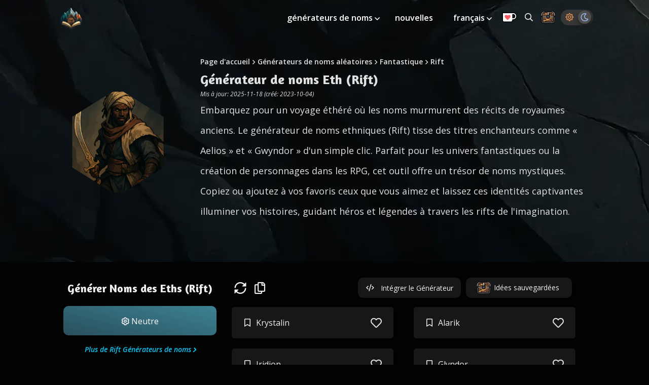

--- FILE ---
content_type: text/html; charset=utf-8
request_url: https://thestoryshack.com/fr/generateurs/generateur-de-noms-eth-rift/
body_size: 16288
content:
<!DOCTYPE html><html lang="fr"><head><meta charset="UTF-8"><meta name="viewport" content="width=device-width,initial-scale=1"><title>Noms Eth pour mondes fantastiques | Story Shack</title><meta name="description" content="Plongez dans le Générateur de Noms Eth (Rift) et découvrez des noms mystiques comme 'Aelios' et 'Gwyndor'. Parfait pour les RPG et la narration, laissez ces titres enchanteurs stimuler votre imagination !"><meta name="robots" content="index, follow"><link rel="canonical" href="https://thestoryshack.com/fr/generateurs/generateur-de-noms-eth-rift/"><link rel="preconnect" href="https://res.cloudinary.com"><link rel="preconnect" href="https://cdn.jsdelivr.net"><link rel="preconnect" href="https://fonts.googleapis.com"><link rel="preconnect" href="https://fonts.gstatic.com" crossorigin><link rel="preconnect" href="https://cdn.snigelweb.com/adengine/thestoryshack.com/loader.js"><link rel="preload" href="https://storyshack.b-cdn.net/assets/rock-texture-bg-mobile.webp" as="image" media="(max-width: 1079px)"><link rel="preload" href="https://storyshack.b-cdn.net/assets/rock-texture-bg.webp" as="image" media="(min-width: 1080px)"><link rel="preload" href="https://storyshack.b-cdn.net/tools/eth-name-generator-rift.webp" as="image"><link rel="preload" href="https://fonts.googleapis.com/css2?family=Amaranth:wght@700&family=Open+Sans:ital,wght@0,300..800;1,300..800&display=swap" as="style"><link rel="preload" href="https://cdn.jsdelivr.net/npm/vue@2.6.12" as="script"><style>:root{--bgcolor:#fff;--navbg:#eaeaea;--navbgtext:#4d4d4d;--navbgicon:#4d4d4d;--white:#fff;--brokenwhite:#e1e1e1;--yellow:#fff8f2;--text:#4d4d4d;--whitetext:#fff;--darktext:#4d4d4d;--link:#2f5c6b;--linkhover:#21505f;--brown:#543829;--red:#d44444;--shadowlight:#7a7a7a;--shadowdark:#4d4d4d;--taleforgeteaser:#49816f;--taleforgeteaserhover:#386859;--generatorlink:#2dc4ea;--generatorlinkhover:#1a94b2;--badge:linear-gradient(194deg, #3C8192 2%, #292E30 100%);--badgeborder:#7a7a7a;--card:#fff;--tablesecondary:#e1e1e1;--coins:#f8b749;--coinsinactive:#7a7a7a;--coinsgradient:linear-gradient(194deg, var(--coins) 2%, #dec396 100%);--button:#3c8192;--buttongradient:linear-gradient(194deg, #3C8192 2%, #294F5C 100%);--buttongradienthover:linear-gradient(194deg, rgb(71, 151, 171) 2%, rgb(33, 70, 82) 100%);--toolheromobile:linear-gradient(168deg, rgba(51,51,51,0.10) 6%, rgba(0,0,0,0.10) 100%),url(https://storyshack.b-cdn.net/assets/rock-texture-bg-mobile.webp);--toolherodesktop:linear-gradient(168deg, rgba(51,51,51,0.10) 6%, rgba(0,0,0,0.10) 100%),url(https://storyshack.b-cdn.net/assets/rock-texture-bg.webp)}.theme-dark{--bgcolor:#030303;--link:#0bc5f3;--linkhover:#00ccff;--navbg:#373737;--navbgicon:#fff;--text:#f0f0f0;--shadowlight:#000;--shadowdark:#000;--card:#171717;--brown:#fff;--tablesecondary:#131212;--badgeborder:#fff;--coinsinactive:#e0e0e0;--darktext:#4d4d4d}a,abbr,acronym,address,applet,article,aside,audio,b,big,blockquote,body,canvas,caption,center,cite,code,dd,del,details,dfn,div,dl,dt,em,embed,fieldset,figcaption,figure,footer,form,h1,h2,h3,h4,h5,h6,header,hgroup,html,i,iframe,img,ins,kbd,label,legend,li,mark,menu,nav,object,ol,output,p,pre,q,ruby,s,samp,section,small,span,strike,strong,sub,summary,sup,table,tbody,td,tfoot,th,thead,time,tr,tt,u,ul,var,video{margin:0;padding:0;border:0;font-size:100%;font:inherit;vertical-align:baseline}article,aside,details,figcaption,figure,footer,header,hgroup,menu,nav,section{display:block}body{line-height:1}ol,ul{list-style:none}blockquote,q{quotes:none}blockquote:after,blockquote:before,q:after,q:before{content:"";content:none}table{border-collapse:collapse;border-spacing:0}body{background:var(--bgcolor)}body *{box-sizing:border-box;font-family:"Open Sans",sans-serif;font-optical-sizing:auto;font-weight:400;font-style:normal;font-variation-settings:"wdth" 100;font-display:swap;color:var(--text)}.skip-link-main{background:#a6b2d5;height:30px;left:50%;padding:8px;position:absolute;transform:translateY(-100%);transition:transform .3s}.skip-link-main:focus{transform:translateY(0)}.skip-link{background:#a6b2d5;height:30px;left:-100%;padding:8px;position:absolute}.skip-link:focus{left:40%;z-index:99}[v-cloak]{display:none!important}#sw-update{height:40vh;display:grid;text-align:center}#sw-update.hide{display:none}#sw-update>div{place-self:center}#sw-update button{display:block;border:none;background:var(--link);padding:20px 30px;color:#fff;font-size:18px;margin:20px auto;border-radius:10px}[class*=-width]{margin:0 auto;padding:0 15px}@media screen and (min-width:1080px){[class*=-width]{padding:0 30px}}#main-content{display:grid;grid-template-columns:100%}@media screen and (min-width:1080px){#main-content{grid-template-columns:auto minmax(960px,1080px) auto}}.opaquebg{background-color:var(--bgcolor)}.wide-width{max-width:1100px;width:100%}@media screen and (min-width:1080px){.wide-width{padding-left:20px;padding-right:20px}}.nav-width{width:100%;max-width:960px}.reading-width{max-width:640px}.filter-container{min-height:700px}.center-container{margin-left:auto;margin-right:auto}.mt{margin-top:30px}.mts{margin-top:20px}.mtl{margin-top:60px}.mb{margin-bottom:20px}.mbl{margin-bottom:60px}#search-box{border-radius:20px;width:98%;padding:15px 30px;border:1px solid var(--brokenwhite);font-size:18px;margin:20px auto;display:block;color:var(--text);background:var(--card);border-color:var(--shadowlight)}.headline,h1,h2,h3,h4,h5,h6{font-family:Amaranth,sans-serif;margin-bottom:10px;font-weight:700;font-style:normal;font-display:swap}.headline{display:block}h1{font-size:28px}h2{font-size:24px}h3,h4,h5,h6{font-size:21px}@media screen and (min-width:1080px){h1{font-size:32px}h2{font-size:26px}h3{font-size:22px}.headline-small,h4,h5,h6{font-size:18px}}p{font-size:18px;line-height:40px;margin-bottom:20px}@media screen and (min-width:1080px){p{font-size:21px}}.smaller{font-size:12px}@media screen and (min-width:1080px){.smaller{font-size:14px}}em{font-style:italic}.strong,strong{font-weight:600}.text-center{text-align:center}.italic{font-style:italic}.path1,.path2{font-family:icomoon}.text ul{list-style-type:disc}.text ol{list-style-type:decimal}.text ol,.text ul{font-size:18px;margin-left:20px;margin-bottom:30px;margin-top:20px}.text ol li,.text ul li{margin-bottom:15px;line-height:1.8}@media screen and (min-width:1080px){.text ol,.text ul{font-size:21px}}.fineprint{font-size:12px;font-style:italic}.warning{color:#b03100;font-weight:600}a{text-decoration:none;font-weight:600;transition:.3s all ease-in-out;cursor:pointer;color:var(--link)}a:hover{color:var(--linkhover)}.btn{display:block;border-radius:10px;border:none;color:var(--whitetext);min-width:150px;width:100%;padding:20px;text-align:center;transition:.3s all ease-in-out;cursor:pointer}.btn span{transform:translateY(1px);display:inline-block}.btn:hover{color:var(--whitetext)}@media screen and (min-width:1080px){.btn{width:initial}}.btn-primary{background-color:var(--button);background-image:var(--buttongradient);position:relative}.btn-primary:hover{background-image:var(--buttongradienthover)}.btn-primary span{color:var(--whitetext)}.btn-ghost{border:2px solid var(--text);color:var(--text);padding:10px 20px;border-radius:10px}.btn-ghost:hover{color:var(--text)}#breadcrumbs{margin:0 0 5px 0;font-size:11px;line-height:1.4}#breadcrumbs li{display:inline-block;padding:8px 0}#breadcrumbs .icon-angle-right{margin-left:5px;margin-right:5px;transform:translateY(2px);display:inline-block}@media screen and (min-width:1080px){#breadcrumbs{font-size:14px}}@font-face{font-family:icomoon;src:url(/files/fonts/icomoon.eot);src:url(/files/fonts/icomoon.eot) format("embedded-opentype"),url(/files/fonts/icomoon.ttf) format("truetype"),url(/files/fonts/icomoon.woff) format("woff"),url(/files/fonts/icomoon.svg) format("svg");font-weight:400;font-style:normal;font-display:block}[class*=" icon-"],[class^=icon-]{font-family:icomoon!important;speak:never;font-style:normal;font-weight:400;font-variant:normal;text-transform:none;line-height:1;-webkit-font-smoothing:antialiased;-moz-osx-font-smoothing:grayscale}.icon-telegram:before{content:""}.icon-whatsapp:before{content:""}.icon-code:before{content:""}.icon-twitter:before{content:""}.icon-facebook:before{content:""}.icon-reddit:before{content:""}.icon-sinaweibo:before{content:""}.icon-taleforge:before{content:""}.icon-angle-double-left:before{content:""}.icon-angle-double-right:before{content:""}.icon-angle-double-up:before{content:""}.icon-angle-down:before{content:""}.icon-angle-right:before{content:""}.icon-angle-up:before{content:""}.icon-bars:before{content:""}.icon-bookmark:before{content:""}.icon-books:before{content:""}.icon-bullseye:before{content:""}.icon-coffee-togo:before{content:""}.icon-cog:before{content:""}.icon-coins:before{content:""}.icon-copy:before{content:""}.icon-external-link:before{content:""}.icon-eye:before{content:""}.icon-flag-checkered:before{content:""}.icon-hand-pointer:before{content:""}.icon-heart:before{content:""}.icon-home-lg-alt:before{content:""}.icon-info-circle:before{content:""}.icon-leaf-heart:before{content:""}.icon-link:before{content:""}.icon-lock-alt:before{content:""}.icon-lock-open-alt:before{content:""}.icon-mars:before{content:""}.icon-palette:before{content:""}.icon-pen-alt:before{content:""}.icon-pencil:before{content:""}.icon-plus:before{content:""}.icon-robot:before{content:""}.icon-search:before{content:""}.icon-share-square:before{content:""}.icon-sliders-v:before{content:""}.icon-sync-alt:before{content:""}.icon-times:before{content:""}.icon-tools:before{content:""}.icon-trash-alt:before{content:""}.icon-treasure-chest:before{content:""}.icon-venus:before{content:""}.icon-download:before{content:""}.icon-map:before{content:""}.icon-arrow-alt-circle-down:before{content:""}.icon-sun:before{content:""}.icon-moon:before{content:""}.badges{display:grid;grid-template-columns:100%}@media screen and (min-width:460px){.badges{grid-template-columns:50% 50%}}@media screen and (min-width:1080px){.badges{grid-template-columns:25% 25% 25% 25%}}.badges .badge{padding:5px}.badges .badge a{display:block;padding:15px 10px;border-radius:0 10px 10px 10px;text-align:center}.badges .badge a.gradient{background-image:var(--badge);text-shadow:2px 2px 6px rgba(0,0,0,.7);color:var(--white)}.badges .badge a.gradient:hover{filter:brightness(140%)}.badges .badge a.ghost{border:1px solid var(--badgeborder);font-size:14px}.badges .badge a.ghost:hover{background:var(--link);color:var(--white)}#main-navigation{position:relative;z-index:99;transition:.5s all ease-in-out;height:64px;display:grid;grid-template-columns:60px auto;padding-left:20px;padding-right:20px;padding-top:10px}@media screen and (min-width:460px){#main-navigation{grid-template-columns:180px auto}}@media screen and (min-width:1080px){#main-navigation #logo{place-self:center}}#main-navigation #logo{display:grid;grid-template-columns:60px auto;column-gap:20px;place-self:center start}@media screen and (min-width:1080px){#main-navigation #logo{column-gap:30px}}#main-navigation #logo a{place-self:center}#main-navigation #logo img{width:45px}#main-navigation #logo .install{display:inline-block;place-self:center;opacity:0;color:var(--text);font-weight:600;cursor:pointer}#main-navigation #logo .install .icon-arrow-alt-circle-down{transform:translateY(1px);display:inline-block;color:var(--text)}#main-navigation.white nav .menu-items li a{color:var(--white)}#main-navigation.white #logo .install{display:inline-block;place-self:center;opacity:0;color:var(--white);font-weight:600;cursor:pointer}#main-navigation.white #logo .install .icon-arrow-alt-circle-down{transform:translateY(1px);display:inline-block;color:var(--white);font-size:20px}#main-navigation.white .icon-angle-down:before,#main-navigation.white .icon-bars:before,#main-navigation.white .icon-search:before{color:var(--white)}@media screen and (max-width:1080px){#main-navigation.white .with-sub-menu .icon-angle-down:before{color:var(--darktext)}}#main-navigation .icon-angle-down{transform:translateY(3px);display:inline-block}#main-navigation .icon-angle-down:before{color:var(--navbgicon)}@media screen and (min-width:1080px){#main-navigation .icon-angle-down:before{color:var(--navbgicon)}}#main-navigation nav{text-align:right;place-self:center end}@media screen and (min-width:1080px){#main-navigation nav{transform:translateY(-10px)}}#main-navigation nav.dark a,#main-navigation nav.dark:before{color:var(--text)}#main-navigation nav .icon-bars{font-size:28px;cursor:pointer}@media screen and (min-width:1080px){#main-navigation nav .icon-bars{display:none}}#main-navigation nav .chest{display:inline-block;font-size:24px;width:30px;transform:translateY(-4px);cursor:pointer}#main-navigation nav .chest.mobile{margin-right:15px;transform:translateY(3px)}@media screen and (min-width:1080px){#main-navigation nav .chest.mobile{display:none}}#main-navigation nav .menu-items{position:absolute;opacity:0;z-index:-1}#main-navigation nav .menu-items .icon-times:before{color:#543829}#main-navigation nav .menu-items li{display:block;padding:10px 20px;position:relative}@media screen and (max-width:1080px){#main-navigation nav .menu-items li.no-mobile{display:none}}#main-navigation nav .menu-items li.nav-search{padding-right:5px;padding-left:15px}#main-navigation nav .menu-items li.menu-upgrade{border-radius:100%;padding:0;transition:none;cursor:pointer;width:30px;transform:translateY(3px)}@media screen and (min-width:1080px){#main-navigation nav .menu-items li:first-of-type{padding:10px}}#main-navigation nav .menu-items li .sub-menu{display:none;position:absolute;background:var(--white);font-size:14px;margin-left:-20px;text-align:center;padding:10px 0;margin-top:5px;border-radius:5px;box-shadow:1px 2px 5px var(--shadowlight)}#main-navigation nav .menu-items li .sub-menu.show{display:block}#main-navigation nav .menu-items li .sub-menu li{white-space:nowrap}#main-navigation nav .menu-items li .sub-menu a{color:var(--navbgtext);padding:5px 0}@media screen and (max-width:1080px){#main-navigation nav .menu-items li .sub-menu.show{display:block;position:relative;box-shadow:none;font-size:16px;text-align:left;margin-bottom:-20px;padding-top:5px}}@media screen and (min-width:1080px){#main-navigation nav .menu-items li.with-sub-menu:focus .sub-menu,#main-navigation nav .menu-items li.with-sub-menu:hover .sub-menu{display:block}}#main-navigation nav .menu-items li.last{padding:10px}#main-navigation nav .menu-items li.last a{transform:translateY(8px)}#main-navigation nav .menu-items li a{color:var(--text)}@media screen and (min-width:1080px){#main-navigation nav .menu-items{position:relative;opacity:1;z-index:1}#main-navigation nav .menu-items li{display:inline-block}#main-navigation nav .menu-items .icon-times{display:none}}@media screen and (max-width:1080px){#main-navigation nav .menu-items{display:none;text-align:left;width:95%;left:2.5%;background:var(--white);box-shadow:2px 2px 10px var(--shadowlight);min-height:500px;top:10px;border-radius:5px}#main-navigation nav .menu-items #menu-main-menu{margin-top:50px}#main-navigation nav .menu-items #menu-main-menu li .mobile-only,#main-navigation nav .menu-items #menu-main-menu li a{color:var(--navbgtext)}#main-navigation nav .menu-items .sub-menu li{margin-left:15px}#main-navigation nav .menu-items .icon-angle-down{font-size:18px;padding:5px}#main-navigation nav .menu-items .icon-times{position:absolute;font-size:28px;top:10px;right:20px}#main-navigation nav .menu-items.show{opacity:1;display:block;z-index:99;animation:fadeIn .3s ease-in-out}}#main-navigation .menu-upgrade-mobile{display:inline-block;padding:0;border-radius:100%;transform:translateY(-2px);margin-right:15px;font-size:12px;width:30px}@media screen and (min-width:1080px){#main-navigation .menu-upgrade-mobile{display:none}}#main-navigation .theme-switcher{background:var(--navbg);border-radius:20px;padding:7px 4px;cursor:pointer}#main-navigation .theme-switcher#theme-switcher{padding:7px 4px}#main-navigation .theme-switcher.mobile{display:inline-block;transform:translateY(-6px);margin-right:10px}@media screen and (min-width:1080px){#main-navigation .theme-switcher.mobile{display:none}}#main-navigation .theme-switcher>*{border-radius:100%;padding:5px}#main-navigation .theme-switcher .icon-sun{color:#e38f56}#main-navigation .theme-switcher .icon-moon{color:#a1baf4}#main-navigation .theme-switcher .active.icon-sun{background:#fff;box-shadow:2px 6px 10px #707070}#main-navigation .theme-switcher .active.icon-moon{background:#4d4d4d;box-shadow:2px 6px 10px #1b1b1b}@keyframes fadeIn{0%{display:block;opacity:0}100%{opacity:1}}#footer{display:grid;grid-template-columns:100%;text-align:center;font-size:14px;background-color:var(--bgcolor)}@media screen and (min-width:1080px){#footer{grid-template-columns:auto auto auto auto;text-align:left}}#footer h4{margin-bottom:10px}#footer>div{place-self:start center;margin-bottom:20px}#footer>div ul li{margin-bottom:15px;line-height:1.4}#alphabet{display:block;background-color:var(--bgcolor)}#alphabet ul{text-align:center}#alphabet li{display:inline-block;padding:10px}#copyright{margin-bottom:60px;background-color:var(--bgcolor)}@media screen and (min-width:1080px){#copyright{margin-bottom:100px}}#home-hero{background-size:cover;background-repeat:no-repeat;background-position:bottom;display:grid;margin-top:-65px;margin-bottom:20px;min-height:60vh;box-shadow:2px 5px 20px var(--shadowdark);padding:10px 0}#home-hero.hero-image{background-image:url(https://storyshack.b-cdn.net/assets/story-shack-adventurer-hero-mobile.webp)}@media screen and (min-width:460px){#home-hero{min-height:45vh}}@media screen and (min-width:1080px){#home-hero{min-height:45vh;background-position:right center}#home-hero.hero-image{background-image:url(https://storyshack.b-cdn.net/assets/story-shack-adventurer-hero.webp)}}#home-hero>div{place-self:center start;margin-top:50px;padding-bottom:0}#home-hero>div h1{max-width:600px;font-size:24px;line-height:1.4}@media screen and (min-width:1080px){#home-hero>div h1{font-size:28px}}#home-hero>div p{max-width:500px}#home-hero>div .badges{max-width:400px;grid-template-columns:auto auto}#home-hero>div *{color:var(--white)}.classic{margin:0 auto;max-width:960px;padding:15px 30px}.classic img{border-radius:5px}.fullwidth{width:100%}.background{width:100%;margin-top:-66px}.creators{margin:-10px 0 15px;font-size:14px;border-bottom:1px solid var(--text)}#author-bio{margin-top:30px}#author-bio p{font-size:18px}#more-stories>ul{display:grid;margin-top:10px;grid-template-columns:100%;padding:0}@media screen and (min-width:1080px){#more-stories>ul{grid-template-columns:50% 50%}}#more-stories .story-card{width:100%;padding:10px 0}#more-stories .story-card a{display:grid;height:250px;background-position:center;background-size:cover;border-radius:5px;position:relative;color:#fff;transition:color .2s ease-in-out}#more-stories .story-card a span{position:absolute;place-self:center;text-align:center;color:var(--white);font-size:22px;line-height:1.5;padding:20px;font-family:Amaranth,sans-serif;z-index:1;opacity:1;transition:all .2s ease-in-out}#more-stories .story-card a img{height:260px;object-fit:cover;filter:brightness(40%);border-radius:5px;transition:all .3s ease-in-out}#more-stories .story-card a:hover img{filter:brightness(100%)}#more-stories .story-card a:hover span{opacity:0}@media screen and (min-width:1080px){#more-stories .story-card{padding:10px}#more-stories .story-card a img{max-width:600px}}#tool-hero{margin-top:-70px;z-index:1;padding:90px 20px 40px;background-color:#030303}#tool-hero.hero-image{background-image:var(--toolheromobile)}@media screen and (min-width:460px){#tool-hero{max-height:100vh}#tool-hero.hero-image{background-image:var(--toolherodesktop)}}#tool-hero .inner{display:grid;grid-template-columns:100%}#tool-hero .inner h1{font-size:22px}#tool-hero .inner .updated{font-size:12px;font-style:italic;margin-bottom:5px}#tool-hero .inner p{font-size:16px}@media screen and (min-width:1080px){#tool-hero .inner{grid-template-columns:25% 75%}#tool-hero .inner h1{font-size:26px}#tool-hero .inner p{font-size:18px}}#tool-hero .inner .left{display:grid;padding:10px}@media screen and (min-width:1080px){#tool-hero .inner .left{padding:20px 20px 20px 0}}#tool-hero .inner .left .polygon{width:150px;height:150px;place-self:center}@media screen and (min-width:1080px){#tool-hero .inner .left .polygon{width:200px;height:200px}}#tool-hero .inner .right{display:grid;padding:0 0 20px 20px}#tool-hero .inner .right *{color:var(--brokenwhite)}@media screen and (min-width:460px){#tool-hero .inner .right{padding:20px 0 20px 20px}}#results{margin:20px auto 0;display:grid;grid-template-columns:100%}@media screen and (min-width:1080px){#results{grid-template-columns:30% auto}}#results .left{padding:5px}#results .left h2{margin-top:10px;text-align:center;font-size:22px}@media screen and (min-width:1080px){#results .left h2{margin-top:16px;margin-bottom:24px}}#results .left button{width:100%;font-size:16px;font-weight:600;padding:18px 0}#results .left .category-more{display:block;text-align:center;margin-top:20px;font-style:italic;font-size:14px;color:var(--link)}#results .left .category-more .icon-angle-right{transform:translate(3px,2px);display:inline-block}#results .left .category-more:hover{color:var(--linkhover)}#results .left .category-more::after{content:"";font-family:icomoon!important;margin-left:3px;transform:translateY(2px);display:inline-block}#results .right{margin-top:10px}@media screen and (min-width:1080px){#results .right{margin-top:0;padding:5px;max-width:780px;overflow:hidden}}.cards{display:grid;grid-template-columns:100%}@media screen and (min-width:1080px){.cards{grid-template-columns:50% 50%}}.cards .result-content{cursor:copy;word-break:break-word}.cards.full{grid-template-columns:100%}@media screen and (min-width:1080px){.cards.full .card>span{grid-template-columns:5% 85% 10%}}.card{padding:5px 20px}@media screen and (min-width:1080px){.card{padding:10px 20px}}.card>span{background:var(--card);box-shadow:2px 2px 10px var(--shadowlight);display:grid;grid-template-columns:10% 80% 10%;padding:20px;border-radius:5px;font-weight:600;line-height:1.4}.card>span span[class*=icon]{place-self:center}.card>span .icon-heart{font-size:22px}.card>span .icon-heart:before{color:var(--brokenwhite)}.card .icon-left{padding-right:5px}.card .icon-share-square{cursor:pointer}.card .icon-share-square:hover:before{color:var(--button)}.card .icon-heart{cursor:pointer}.card .icon-heart:hover:before{color:var(--red)}.card .icon-times{cursor:pointer;font-size:22px}.card.saved>span .icon-heart:before{color:var(--red)}.icons{position:relative;display:block;padding:10px 20px;font-size:24px}.icons span{padding:5px}.icons .icon-treasure-chest{display:inline-block}.icons .icon-treasure-chest:before{color:var(--brown)}.icons .chest-count{position:relative;display:inline-block;width:1.6em;aspect-ratio:1/1;vertical-align:.15em}.icons .chest-count::before{content:attr(data-count);position:absolute;inset:0;display:grid;place-content:center;border-radius:50%;background:var(--button);color:var(--white);font:700 clamp(.45em,.55em + 1ch,.8em)/1 sans-serif;user-select:none}.icons>span[class*=icon]{display:inline-block;cursor:pointer}.icons>span[class*=icon]:active{animation:bob 1s ease-in-out}.right-links{position:absolute;top:6px;right:17px;display:grid;grid-template-columns:auto auto;place-items:center}.right-links button{border:none;padding:10.5px}.right-links>*{display:grid;grid-template-columns:auto auto auto;background:var(--card);padding:5px 10px;border-radius:10px;box-shadow:2px 2px 5px var(--shadowdark);cursor:pointer;transition:box-shadow .2s ease-in-out}.right-links>:first-of-type{margin-right:10px}.right-links>:hover{box-shadow:2px 2px 8px var(--shadowdark)}.right-links>*>*{place-self:center}.right-links>* img{width:30px}.right-links>* span{font-size:14px;color:var(--text)}@media screen and (min-width:800px){.right-links>*{padding:5px 20px}}@media screen and (min-width:460px){.right-links>* .no-mobile{display:inline}}.fade{display:none}.fade.active{display:inline-block;font-size:18px;transform:translateY(-5px);animation:fadeSudden 3s forwards}.related-posts{display:grid;grid-template-columns:100%;padding-top:5px}@media screen and (min-width:660px){.related-posts{grid-template-columns:1fr 1fr}}@media screen and (min-width:1400px){.related-posts{grid-template-columns:1fr 1fr 1fr}}.related-posts.collapsed{max-height:210px;overflow:hidden}.related-posts.expanded{max-height:none;overflow:auto}.related-posts li{place-self:center;width:100%;padding:0 10px;margin-bottom:20px}.tool-badge{display:grid;grid-template-columns:23px 21px auto;filter:drop-shadow(1px 3px 5px rgba(0, 0, 0, .5))}.tool-badge.simple{grid-template-columns:auto}.tool-badge.light span{color:var(--card)}.tool-badge.dark span{color:var(--text)}.tool-badge .polygon img{width:50px;transform:translateY(1px)}.tool-badge .filler{background:var(--card);border-top-left-radius:5px;border-bottom-left-radius:5px;margin-left:-2px}.tool-badge span{place-self:center;width:100%;padding:19px;font-size:14px;text-align:center;background:var(--card);color:var(--text);border-top-right-radius:10px;border-bottom-right-radius:10px}.tool-badge:hover .filler,.tool-badge:hover span{filter:brightness(1.4)}.related-cats{display:grid;grid-template-columns:1fr 1fr;padding-top:5px;min-height:280px}@media screen and (min-width:660px){.related-cats{grid-template-columns:repeat(4,1fr)}}.related-cats.secondary .cat-badge img{max-width:200px;min-width:153px;min-height:153px}@media screen and (min-width:1080px){.related-cats.secondary{grid-template-columns:repeat(6,1fr)}}.related-cats li{place-self:center;width:100%;padding:0 10px;margin-bottom:20px;text-align:center}.cat-badge{position:relative;display:inline-block;color:#fff;aspect-ratio:1/1;filter:drop-shadow(1px 3px 5px rgba(0, 0, 0, .5));border-radius:20px;background-color:#5c5c5c}.cat-badge img{display:block;max-width:200px;min-width:153px;min-height:153px;z-index:0;border-radius:20px}@media screen and (min-width:460px){.cat-badge img{min-width:200px;min-height:200px}}.cat-badge::before{content:"";position:absolute;inset:0;border-radius:20px;background:linear-gradient(rgba(0,0,0,.4),rgba(0,0,0,.2));z-index:1;pointer-events:none}.cat-badge span{position:absolute;top:50%;left:50%;transform:translate(-50%,-50%);width:100%;padding:19px;font-family:Amaranth,sans-serif;font-size:20px;text-align:center;color:var(--white);text-shadow:2px 2px 5px #000;pointer-events:none;z-index:2;hyphens:auto}.cat-badge:hover img{filter:brightness(1.4)}.show-more{display:block;margin-top:10px;text-align:center;cursor:pointer}.show-more>[class*=icon]{position:absolute;margin-left:5px;margin-top:2px}@keyframes bob{0%{transform:scale(1)}20%{transform:scale(.8)}100%{transform:scale(1)}}@keyframes fadeSudden{0%,30%{opacity:1}100%{opacity:0}}@keyframes fade{0%,100%{opacity:0}5%,95%{opacity:1}}#saved-results .card,#saved-results .icons{padding:10px 0 10px 0}@media screen and (min-width:1080px){#saved-results .card,#saved-results .icons{padding:10px 20px 10px 0}}#tab-switcher{font-weight:600;width:100%;white-space:nowrap;overflow-x:auto;margin-top:20px}#tab-switcher li{padding:10px 15px;cursor:pointer;text-align:center;display:inline-block}#tab-switcher .active{border-bottom:3px solid var(--text)}#upgrade{display:grid;grid-template-columns:auto}@media screen and (min-width:1080px){#upgrade{grid-template-columns:45% 55%;column-gap:10px}}.ideas{font-size:18px}.ideas li{padding:10px;border:1px solid;border-radius:10px;text-align:center;margin:10px;line-height:1.4}.polygon{z-index:1}.polygon img{clip-path:polygon(45% 0,55% 0,95% 25%,95% 75%,55% 100%,45% 100%,5% 75%,5% 25%)}.dot-container{padding:6px 0;margin-left:16px}.dot-elastic{position:relative;width:10px;height:10px;border-radius:5px;background-color:var(--text);color:var(--text);animation:dot-elastic 1s infinite linear}.dot-elastic::after,.dot-elastic::before{content:"";display:inline-block;position:absolute;top:0}.dot-elastic::before{left:-15px;width:10px;height:10px;border-radius:5px;background-color:var(--text);color:var(--text);animation:dot-elastic-before 1s infinite linear}.dot-elastic::after{left:15px;width:10px;height:10px;border-radius:5px;background-color:var(--text);color:var(--text);animation:dot-elastic-after 1s infinite linear}@keyframes dot-elastic-before{0%{transform:scale(1,1)}25%{transform:scale(1,1.5)}50%{transform:scale(1,.67)}75%{transform:scale(1,1)}100%{transform:scale(1,1)}}@keyframes dot-elastic{0%{transform:scale(1,1)}25%{transform:scale(1,1)}50%{transform:scale(1,1.5)}75%{transform:scale(1,1)}100%{transform:scale(1,1)}}@keyframes dot-elastic-after{0%{transform:scale(1,1)}25%{transform:scale(1,1)}50%{transform:scale(1,.67)}75%{transform:scale(1,1.5)}100%{transform:scale(1,1)}}#not-found{height:100vh;margin-top:-67px;background-image:url(https://storyshack.b-cdn.net/assets/small-404.jpg);background-size:cover;background-repeat:no-repeat;background-position:center;display:grid}@media screen and (min-width:1080px){#not-found{background-image:url(https://storyshack.b-cdn.net/assets/404.jpg)}}#not-found div{place-self:center;max-width:400px;text-align:center;margin-top:-150px;padding:20px}#not-found *{color:var(--white)}.flash-container{position:relative;text-align:center;width:100%;margin-top:10px}@media screen and (min-width:1080px){.flash-container{padding:10px}}.billboard-flash,.rect-flash{min-height:290px}.horizontal-flash{min-height:60px}@media screen and (min-width:1080px){.horizontal-flash{min-height:130px}}.variable-flash{min-height:270px}.video-flash{height:270px}.side-flash{display:none}@media screen and (min-width:1080px){.side-flash{display:block}.side-flash>*{position:sticky;top:80px}}#map img{border-radius:10px;box-shadow:2px 2px 15px #292929;max-width:600px}#map .toolbar{margin:15px auto 0 auto;display:grid;grid-template-columns:auto auto auto;max-width:600px;font-weight:600}#map .toolbar.supporter{grid-template-columns:auto auto}#map .toolbar>*{place-self:center;width:80%;cursor:pointer;padding:10px;border-radius:10px;background:var(--navbg);box-shadow:2px 2px 5px #4d4d4d}.promo{display:grid;grid-template-columns:50% 50%;padding-top:5px;min-height:340px}@media screen and (min-width:660px){.promo{grid-template-columns:33% 33% 33%}}.promo li{place-self:center;width:100%;padding:0 10px;margin-bottom:20px;text-align:center}.promo-badge{position:relative;display:inline-block;color:#fff;filter:drop-shadow(1px 3px 5px rgba(0, 0, 0, .5));aspect-ratio:250/142;border-radius:20px;background-color:#5c5c5c}.promo-badge img{display:block;max-width:250px;min-width:150px;min-height:110px;z-index:0;border-radius:20px}@media screen and (min-width:460px){.promo-badge img{min-width:200px;min-height:143px}}.promo-badge::before{content:"";position:absolute;top:0;left:0;width:100%;height:100%;border-radius:20px;background:linear-gradient(rgba(0,0,0,.4),rgba(0,0,0,.2));z-index:1;pointer-events:none}.promo-badge span{font-family:Amaranth,sans-serif;position:absolute;top:50%;left:50%;transform:translate(-50%,-50%);font-size:18px;text-shadow:2px 2px 5px #000;padding:19px;width:100%;text-align:center;color:var(--white);z-index:2;pointer-events:none}@media screen and (min-width:460px){.promo-badge span{font-size:22px}}.promo-badge:hover{color:#fff}.promo-badge:hover img{filter:brightness(1.4)}#usermade ul{display:grid;margin-top:30px;grid-template-columns:auto;row-gap:15px;column-gap:15px}@media screen and (min-width:1080px){#usermade ul{grid-template-columns:auto auto}}#usermade ul li{display:inherit}#usermade ul li a{padding:20px;border-radius:10px;background:#15453a;color:#fff;width:100%;box-shadow:2px 2px 5px #1b1b1b}#usermade ul li a:hover{background:#143b32}.modal{width:100%;height:100%;background:linear-gradient(0deg,rgba(0,0,0,.4),rgba(0,0,0,.4));display:none;position:fixed;top:0;left:0;z-index:100000000000000000;padding:10px}.modal.active{display:grid}@media screen and (min-width:380px){.modal{padding:20px}}.modal .inner{min-width:300px;max-width:95%;min-height:100px;padding:55px 15px 25px 15px;border-radius:10px;box-shadow:2px 2px 5px #4d4d4d;background:#fff;position:relative;overflow-y:auto;text-align:center;display:grid;grid-template-columns:auto;text-align:left;margin:0 auto}.modal .inner.single{grid-template-columns:100%;text-align:center;max-width:640px}@media screen and (min-width:1080px){.modal .inner{place-self:center;min-width:700px;max-width:850px;height:fit-content;padding:60px 30px 10px 30px;grid-template-columns:50% 50%}}.modal .inner *{color:var(--darktext)}.modal .inner .left{padding-left:10px;padding-right:10px}.modal .inner p{font-size:16px;line-height:1.3;margin-bottom:10px;font-weight:400}@media screen and (min-width:380px){.modal .inner p{font-size:20px;margin-bottom:20px}}.modal .inner .close{position:absolute;right:30px;top:20px;font-size:30px;cursor:pointer;color:var(--darktext)}.modal .inner .code-block{background:#0d1117;border:1px solid #30363d;border-radius:8px;overflow:hidden;box-shadow:0 4px 12px rgba(0,0,0,.3);margin:20px 0;padding:20px}.modal .inner .code-block code{color:#e6edf3;font-family:Monaco,Menlo,"Ubuntu Mono",monospace;font-size:13px;line-height:1.5;white-space:pre;display:block}#spark-banner{margin:30px auto;padding:0 20px}@media screen and (min-width:1080px){#spark-banner{margin:40px auto}}.spark-banner-content{background:linear-gradient(135deg,#ffdfc6 0,#fff5eb 50%,#fff 100%);border-radius:20px;padding:30px 25px;box-shadow:0 10px 40px rgba(139,90,60,.25);display:flex;flex-direction:column;gap:20px;align-items:center;position:relative;overflow:hidden}@media screen and (min-width:460px){.spark-banner-content{padding:35px 30px}}@media screen and (min-width:1080px){.spark-banner-content{flex-direction:row;justify-content:space-between;padding:35px 45px;gap:30px}}.spark-banner-content::before{content:"";position:absolute;top:-50%;right:-10%;width:400px;height:400px;background:radial-gradient(circle,rgba(139,90,60,.06) 0,transparent 70%);border-radius:50%;pointer-events:none}.theme-dark .spark-banner-content{background:linear-gradient(135deg,#2a1f17 0,#1a1410 50%,#0f0d0a 100%);box-shadow:0 8px 30px rgba(0,0,0,.5)}.theme-dark .spark-banner-content::before{background:radial-gradient(circle,rgba(139,90,60,.15) 0,transparent 70%)}.spark-logo{width:70px;height:auto;filter:drop-shadow(0 4px 8px rgba(139, 90, 60, .2));flex-shrink:0}@media screen and (min-width:1080px){.spark-logo{width:100px}}.theme-dark .spark-logo{filter:drop-shadow(0 4px 8px rgba(139, 90, 60, .4))}.spark-banner-text{text-align:center;flex:0 1 auto;max-width:500px;width:100%}@media screen and (min-width:1080px){.spark-banner-text{text-align:left;width:auto}}.spark-banner-text h2{font-size:24px;font-weight:700;color:#2c2c2c;margin:0 0 5px 0;letter-spacing:-.5px}@media screen and (min-width:1080px){.spark-banner-text h2{font-size:28px;margin-bottom:6px}}.theme-dark .spark-banner-text h2{color:#f0f0f0}.spark-banner-text .spark-tagline{font-size:14px;color:#8b5a3c;font-weight:600;margin:0 0 8px 0;line-height:1.5}@media screen and (min-width:1080px){.spark-banner-text .spark-tagline{font-size:15px;margin-bottom:8px}}.theme-dark .spark-banner-text .spark-tagline{color:#e8a578}.spark-banner-text .spark-description{font-size:14px;line-height:1.5;color:#4d4d4d;margin:0}@media screen and (min-width:1080px){.spark-banner-text .spark-description{font-size:15px}}.theme-dark .spark-banner-text .spark-description{color:silver}.spark-features{display:flex;flex-direction:row;flex-wrap:wrap;gap:12px;justify-content:center;flex-shrink:0}@media screen and (min-width:1080px){.spark-features{gap:15px;flex-wrap:nowrap}}.spark-features .spark-feature{display:flex;align-items:center;gap:6px;font-size:13px;color:#2c2c2c;white-space:nowrap}@media screen and (min-width:1080px){.spark-features .spark-feature{font-size:14px;gap:8px}}.theme-dark .spark-features .spark-feature{color:#d0d0d0}.spark-features .spark-feature .icon-check-circle{color:#8b5a3c;font-size:16px;flex-shrink:0}@media screen and (min-width:1080px){.spark-features .spark-feature .icon-check-circle{font-size:18px}}.theme-dark .spark-features .spark-feature .icon-check-circle{color:#e8a578}.spark-features .spark-feature span:last-child{font-weight:500}.spark-cta{display:inline-flex;align-items:center;justify-content:center;gap:8px;background:linear-gradient(135deg,#8b5a3c 0,#724a31 100%);color:#fff!important;padding:14px 28px;border-radius:12px;font-size:16px;font-weight:600;box-shadow:0 4px 15px rgba(139,90,60,.3);transition:all .3s ease;text-decoration:none;white-space:nowrap;flex-shrink:0}@media screen and (min-width:1080px){.spark-cta{padding:16px 30px;font-size:17px}}.spark-cta span{color:#fff!important}.theme-dark .spark-cta{background:linear-gradient(135deg,#a8724d 0,#8b5a3c 100%);box-shadow:0 4px 15px rgba(168,114,77,.4);color:#fff!important}.theme-dark .spark-cta span{color:#fff!important}.spark-cta:hover{background:linear-gradient(135deg,#724a31 0,#5d3a26 100%);box-shadow:0 6px 20px rgba(139,90,60,.4);transform:translateY(-2px);color:#fff!important}.spark-cta:hover span{color:#fff!important}.theme-dark .spark-cta:hover{background:linear-gradient(135deg,#c28659 0,#a8724d 100%);box-shadow:0 6px 20px rgba(194,134,89,.5);color:#fff!important}.theme-dark .spark-cta:hover span{color:#fff!important}.spark-cta:active{transform:translateY(0)}.spark-cta .icon-arrow-right{font-size:14px;transition:transform .3s ease;color:#fff!important}@media screen and (min-width:1080px){.spark-cta .icon-arrow-right{font-size:16px}}.spark-cta:hover .icon-arrow-right{transform:translateX(4px)}.no-mobile{display:none}.no-mobile.show-override{display:block}@media screen and (min-width:1080px){.no-mobile{display:block}}.mobile-only{display:block}@media screen and (min-width:1080px){.mobile-only{display:none}}.hide{display:none}.show{display:block}.show.no-mobile{display:none}@media screen and (min-width:1080px){.show.no-mobile{display:block}}.cv{content-visibility:auto}.show-grid{display:grid}.inline{display:inline}.pointer{cursor:pointer}.fadein{animation:fadeIn .4s ease-in-out forwards;display:block}.delayedfadein{animation:delayedFadeIn 1.4s ease-in-out forwards;display:block}.fadein-grid{animation:fadeIn .4s ease-in-out forwards;display:grid}.fadeout{animation:fadeOut 5s ease-in-out forwards}.slidein{animation:slideIn ease-in-out .5s forwards;display:grid}.pulse{animation:pulse 10s infinite}.wiggle{animation:wiggle 1s forwards}@keyframes fadeIn{0%{opacity:0}20%{opacity:0}100%{opacity:1}}@keyframes delayedFadeIn{0%{opacity:0}60%{opacity:0}100%{opacity:1}}@keyframes fadeOut{0%{opacity:1}80%{opacity:1}100%{opacity:0}}@keyframes slideIn{0%{opacity:0;transform:translateX(20px)}100%{opacity:1;transform:translateX(0)}}@keyframes wiggle{0%{transform:rotate(10deg)}25%{transform:rotate(-10deg)}50%{transform:rotate(20deg)}75%{transform:rotate(-5deg)}100%{transform:rotate(0)}}@keyframes pulse{0%{filter:brightness(1);transform:rotate(45deg)}8%{filter:brightness(1.4);transform:rotate(135deg)}18%{filter:brightness(1);transform:rotate(135deg)}26%{filter:brightness(1.4);transform:rotate(135deg)}36%{filter:brightness(1);transform:rotate(135deg)}100%{filter:brightness(1);transform:rotate(135deg)}}img{width:100%;height:auto}</style><link href="https://fonts.googleapis.com/css2?family=Amaranth:wght@700&family=Open+Sans:ital,wght@0,300..800;1,300..800&display=swap" rel="stylesheet"><link rel="manifest" href="/manifest.webmanifest"><link rel="serviceworker" href="/sw.js"><link rel="shortcut icon" sizes="196x196" href="https://storyshack.b-cdn.net/assets/story-shack-fav.png"><link rel="icon" href="https://storyshack.b-cdn.net/assets/story-shack-logo-48.png" sizes="48x48"><link rel="icon" href="https://storyshack.b-cdn.net/assets/story-shack-logo-128.png" sizes="128x128"><link rel="icon" href="https://storyshack.b-cdn.net/assets/story-shack-logo-192.png" sizes="192x192"><link rel="icon" sizes="196x196" href="https://storyshack.b-cdn.net/assets/story-shack-logo-196.png"><meta name="msapplication-TileColor" content="#ffffff"><meta name="msapplication-TileImage" content="https://storyshack.b-cdn.net/assets/story-shack-logo-192.png"><meta name="theme-color" content="#0d313a"><meta property="og:type" content="website"><meta property="og:site_name" content="The Story Shack"><meta property="og:locale" content="fr"><meta property="og:title" content="Noms Eth pour mondes fantastiques | Story Shack"><meta property="og:description" content="Plongez dans le Générateur de Noms Eth (Rift) et découvrez des noms mystiques comme 'Aelios' et 'Gwyndor'. Parfait pour les RPG et la narration, laissez ces titres enchanteurs stimuler votre imagination !"><meta property="og:image" content="https://storyshack.b-cdn.net/tools/twitter-card-eth-name-generator-rift.jpg"><meta property="og:url" content="https://thestoryshack.com/fr/generateurs/generateur-de-noms-eth-rift/"><meta name="twitter:card" content="summary_large_image"><meta name="twitter:site" content="@thestoryshack"><meta name="twitter:creator" content="@thestoryshack"><meta name="twitter:title" content="Noms Eth pour mondes fantastiques | Story Shack"><meta name="twitter:description" content="Plongez dans le Générateur de Noms Eth (Rift) et découvrez des noms mystiques comme 'Aelios' et 'Gwyndor'. Parfait pour les RPG et la narration, laissez ces titres enchanteurs stimuler votre imagination !"><meta name="twitter:image" content="https://storyshack.b-cdn.net/tools/twitter-card-eth-name-generator-rift.jpg"><meta name="fediverse:creator" content="@thestoryshack@mastodon.social"><link rel="alternate" hreflang="x-default" href="https://thestoryshack.com/tools/eth-name-generator-rift/"><link rel="alternate" hreflang="en" href="https://thestoryshack.com/tools/eth-name-generator-rift/"><link rel="alternate" hreflang="de" href="https://thestoryshack.com/de/generatoren/eth-namensgenerator-rift/"><link rel="alternate" hreflang="es" href="https://thestoryshack.com/es/generadores/generador-de-nombres-eth-rift/"><link rel="alternate" hreflang="fr" href="https://thestoryshack.com/fr/generateurs/generateur-de-noms-eth-rift/"><link rel="alternate" hreflang="ja" href="https://thestoryshack.com/ja/tools/eth-name-generator-rift/"><link rel="alternate" hreflang="pt" href="https://thestoryshack.com/pt/geradores/gerador-de-nomes-eth-rift/"><script defer="defer" src="https://cdn.jsdelivr.net/npm/vue@2.6.12"></script><script defer="defer" src="/files/js/scripts-v3.js?hash=617307"></script></head><body><script>var generator={slug:"eth-name-generator-rift",image:"https://storyshack.b-cdn.net/tools/small-eth-name-generator-rift.webp",name:"Générateur de noms Eth (Rift)",simpleName:"Noms des Eths (Rift)"},type="single"</script><script>var activeTheme=localStorage.getItem("activeTheme")||"theme-dark";activeTheme&&document.querySelector("body").classList.add(activeTheme);var snigelScriptHref="https://cdn.snigelweb.com/adengine/thestoryshack.com/loader.js"</script><div id="app"><a lang="en" class="skip-link-main" href="#main-content">Skip to content</a><header id="main-navigation" class="wide-width white"><div id="logo"><a href="/fr/"><img src="https://storyshack.b-cdn.net/assets/story-shack-logo.webp" alt="Story Shack logo" width="60" height="60"> </a><span class="install no-mobile" :class="{ 'slidein': deferredPrompt }" v-if="deferredPrompt" @click="callInstallPrompt"><span class="icon-arrow-alt-circle-down"></span></span></div><nav><span class="menu-upgrade-mobile mobile-only" v-if="adsAllowed" @click.prevent="activateModal" data-cabin-event="Navigation | Upgrade viewed"><a><img src="https://storyshack.b-cdn.net/assets/kofi.webp" alt="Ko-fi donation button" width="30" height="20"></a></span><a class="chest mobile" href="/chest/" title="Storage Chest: All your saved ideas in one place" aria-label="Storage Chest: All your saved ideas in one place"><img class="mobile" src="https://storyshack.b-cdn.net/assets/treasure-chest.webp" alt="Icon of a treasure chest" width="30" height="30"> </a><span class="theme-switcher mobile"><span class="icon-sun" :class="{ 'active': themes['theme-regular'].active }" @click="activateTheme('theme-regular')"></span> <span class="icon-moon" :class="{ 'active': themes['theme-dark'].active }" @click="activateTheme('theme-dark')"></span> </span><span tabindex="0" class="icon-bars" @keypress.enter="open = !open" @click="open = !open"></span><div class="menu-items" :class="{ show: open }"><ul id="menu-main-menu" class="menu"><li class="with-sub-menu"><a aria-haspopup="true" href="/fr/generateurs/">générateurs de noms </a><span class="icon-angle-down" tabindex="0" lang="en" aria-label="Toggle submenu" aria-expanded="false" @click="toggleSubMenu($event)" @keypress.enter="toggleSubMenu($event)"></span><ul class="sub-menu"><li><a href="/fr/generateurs/generateurs-de-noms-fantaisistes/">Générateurs de noms fantastiques</a></li><li><a href="/fr/generateurs/outils-decriture/">Outils d’écriture</a></li><li><a href="/fr/generateurs/generateurs-de-noms-d-anime/">Générateurs de noms d’anime</a></li><li><a href="/fr/generateurs/generateurs-de-noms-reels/">Générateurs de noms réels</a></li><li><a href="/fr/generateurs/generateurs-de-noms-d-animaux/">Générateurs de noms d’animaux</a></li><li><a href="/fr/generateurs/generateurs-de-noms-de-science-fiction/">Générateurs de noms de science-fiction</a></li><li><a href="/fr/generateurs/generateurs-de-noms-de-lieux/">Générateurs de noms de lieux</a></li><li><a href="/fr/generateurs/generateurs-de-noms-divers/">Générateurs divers</a></li></ul></li><li><a href="/flash-fiction/">nouvelles</a></li><li class="with-sub-menu"><a aria-haspopup="true" href="/fr/generateurs/generateur-de-noms-eth-rift/">français </a><span class="icon-angle-down" tabindex="0" lang="en" aria-label="Toggle submenu" aria-expanded="false" @click="toggleSubMenu($event)" @keypress.enter="toggleSubMenu($event)"></span><ul class="sub-menu show-mobile"><li><a lang="en" href="/tools/eth-name-generator-rift/">english</a></li><li><a lang="de" href="/de/generatoren/eth-namensgenerator-rift/">deutsch</a></li><li><a lang="es" href="/es/generadores/generador-de-nombres-eth-rift/">español</a></li><li><a lang="ja" href="/ja/tools/eth-name-generator-rift/">日本語</a></li><li><a lang="pt" href="/pt/geradores/gerador-de-nomes-eth-rift/">português</a></li></ul></li><li class="menu-upgrade no-mobile" v-if="adsAllowed" @click.prevent="activateModal" data-cabin-event="Navigation | Upgrade viewed"><a><img src="https://storyshack.b-cdn.net/assets/kofi.webp" alt="Ko-fi donation button" width="30" height="20"></a></li><li class="nav-search"><a href="/search/" title="Search all generators" aria-label="Search all generators"><span class="icon-search no-mobile"></span><span class="mobile-only">search</span></a></li><li class="no-mobile last"><a href="/chest/" class="chest" title="Storage Chest: All your saved ideas in one place" aria-label="Storage Chest: All your saved ideas in one place"><img src="https://storyshack.b-cdn.net/assets/treasure-chest.webp" alt="Icon of a treasure chest" width="30" height="30"></a></li><li class="no-mobile theme-switcher" id="theme-switcher"><span class="icon-sun" :class="{ 'active': themes['theme-regular'].active }" @click="activateTheme('theme-regular')"></span> <span class="icon-moon" :class="{ 'active': themes['theme-dark'].active }" @click="activateTheme('theme-dark')"></span></li><span lang="en" aria-label="Close menu" tabindex="0" class="icon-times" @keypress.enter="open = !open" @click="open = !open"></span></ul></div></nav></header><main><section id="tool-hero" class="hero"><div class="inner wide-width"><div class="left"><div class="polygon"><img width="200" height="200" src="https://storyshack.b-cdn.net/tools/eth-name-generator-rift.webp" alt="Thumbnail for Générateur de noms Eth (Rift)"></div></div><div class="right"><div id="breadcrumbs"><ul><li><a href="/fr/">Page d'accueil</a></li><span class="icon-angle-right white"></span><li><a href="/fr/generateurs/">Générateurs de noms aléatoires</a></li><span class="icon-angle-right white"></span><li><a href="/fr/generateurs/generateurs-de-noms-fantaisistes/">Fantastique</a></li><span class="icon-angle-right white"></span><li><a href="/fr/generateurs/rift-generateurs-de-noms/">Rift</a></li></ul></div><h1>Générateur de noms Eth (Rift)</h1><span class="updated">Mis à jour: 2025-11-18 (créé: 2023-10-04)</span><div class="intro-text"><p>Embarquez pour un voyage éthéré où les noms murmurent des récits de royaumes anciens. Le générateur de noms ethniques (Rift) tisse des titres enchanteurs comme « Aelios » et « Gwyndor » d'un simple clic. Parfait pour les univers fantastiques ou la création de personnages dans les RPG, cet outil offre un trésor de noms mystiques. Copiez ou ajoutez à vos favoris ceux que vous aimez et laissez ces identités captivantes illuminer vos histoires, guidant héros et légendes à travers les rifts de l'imagination.</p></div></div></div></section><div id="main-content"><div class="flash-container side-flash"></div><div class="opaquebg"><section id="generator" class="wide-width"><section id="results"><div class="flash-container variable-flash mobile-only" v-if="adsAllowed"><div v-if="!adBlock" id="adngin-header_leaderboard-0" data-unit="header_leaderboard" class="oompaloompa"></div></div><div class="left"><h2>Générer Noms des Eths (Rift)</h2><button role="button" class="btn btn-primary" @click="generateIdeas(null, $event)"><span><span class="icon-cog white"></span> Neutre</span></button><a href="/fr/generateurs/rift-generateurs-de-noms/" class="category-more">Plus de Rift Générateurs de noms</a><div aria-hidden="true" class="flash-container variable-flash no-mobile" v-if="adsAllowed"><div v-if="!adBlock" id="adngin-sidebar_1-0" data-unit="sidebar_1" class="oompaloompa"></div></div><div aria-hidden="true" class="flash-container no-mobile" :class="{ hide: !expandAccordion }" v-if="adsAllowed"><div id="adngin-sidebar_2-0" class="oompaloompa" data-unit="sidebar_2"></div></div></div><div class="right"><div class="current"><div class="icons"><span lang="en" tabindex="0" role="button" aria-label="Generate more ideas" class="icon-sync-alt" @keypress.enter="refresh()" @click="refresh()"></span> <span lang="en" tabindex="0" role="button" aria-label="Copy ideas to clipboard" class="icon-copy" @keypress.enter="copyAll(results, 'current-fade')" @click="copyAll(results, 'current-fade')"></span> <span class="fade current-fade">Copié !</span><div class="right-links"><button id="embed-btn" class="no-mobile" data-cabin-event="Embed Generator" @click="embedModalActive = true"><span class="icon-code"></span> <span>Intégrer le Générateur</span></button> <a href="/chest/" id="chest-link" data-cabin-event="Chest in row"><img src="https://storyshack.b-cdn.net/assets/treasure-chest.webp" :class="{ 'wiggle': wiggle }" alt="Icon of a treasure chest" width="30" height="30"> <span>Idées sauvegardées</span> <span v-if="savedResultsCount > 0" class="chest-count" :class="{ 'fade-in': savedResultsCount > 0 }" :data-count="savedResultsCount"></span></a></div></div><ul class="cards"><li class="card hide" :class="{ 'show-grid': init }" v-if="loading" v-for="index in 10" :key="index"><span><div class="dot-container"><div class="dot-elastic"></div></div></span></li></ul><ul class="cards hide" :class="{ 'show-grid': init }"><li class="card hide" :class="{ show: init, saved: result.saved }" v-if="!loading" v-for="result in results" :key="result.name"><span><span v-if="result.gender === 'male'" class="icon-mars"></span> <span v-else-if="result.gender === 'female'" class="icon-venus"></span> <span v-else-if="sharer" class="icon-share-square icon-left" @click="socialShare(result)" title="Share this idea"></span> <span v-else class="icon-bookmark icon-left"></span> <span class="result-content" @click="copy(result, $event)"><% result.name %></span><span class="icon-heart" @click="save(result)"></span></span></li></ul></div><div class="previous"><span tabindex="0" lang="en" aria-label="Toggle previous results" class="show-more mts" v-if="prevResults.length > 0" @keypress.enter="showMoreResults()" @click="showMoreResults()">Voir les résultats précédents (<% prevResults.length %>) <span class="icon-angle-down" v-if="!expandAccordion"></span><span class="icon-angle-up" v-if="expandAccordion"></span></span><div v-if="expandAccordion" class="mt"><div v-if="prevResults.length > 0" class="mt" :class="{ 'show-override': expandAccordion }"><div class="icons"><span lang="en" tabindex="0" role="button" aria-label="Clear previous results" class="icon-trash-alt" @keypress.enter="clear()" @click="clear()"></span> <span lang="en" tabindex="0" role="button" aria-label="Copy ideas to clipboard" class="icon-copy" @keypress.enter="copyAll(prevResults, 'previous-fade')" @click="copyAll(prevResults, 'previous-fade')"></span> <span class="fade previous-fade">Copié !</span></div><ul class="cards"><li class="card hide" :class="{ show: init, saved: result.saved }" v-for="result in prevResults" :key="'prev' + result.name"><span><span v-if="sharer" class="icon-share-square icon-left" @click="socialShare(result)" title="Share this idea"></span> <span v-else-if="result.gender === 'male'" class="icon-mars"></span> <span v-else-if="result.gender === 'female'" class="icon-venus"></span> <span v-else class="icon-bookmark icon-left"></span> <span class="result-content" @click="copy(result, $event)"><% result.name %></span><span class="icon-heart" @click="save(result)"></span></span></li></ul></div><div aria-hidden="true" class="flash-container variable-flash mobile-only mt" v-if="adsAllowed"><div v-if="!adBlock" id="adngin-leaderboard_2-0" data-unit="leaderboard_2" class="oompaloompa"></div></div></div></div></div></section><section id="spark-banner" class="wide-width"><div class="spark-banner-content"><img src="https://spark.thestoryshack.com/spark-logo.webp" alt="Spark" class="spark-logo"><div class="spark-banner-text"><h2>Améliore ton écriture avec des exercices ludiques</h2><p class="spark-tagline">Spark est une application d'écriture unique en son genre</p><p class="spark-description">Des échauffements rapides aux sessions de concentration profonde : explore des exercices conçus pour la pratique quotidienne de l'écriture. Commence gratuitement.</p></div><a href="https://spark.thestoryshack.com?lang=fr" class="spark-cta" target="_blank"><span>Pratique maintenant</span> <span class="icon-arrow-right"></span></a></div></section><h2 class="text-center mtl">Découvrez toutes les applications Story Shack</h2><section id="app-row" class="mts"><ul class="promo"><li><a href="/fr/generateurs/" class="promo-badge"><img src="https://storyshack.b-cdn.net/assets/thumb-idea-generators.webp" alt="" width="250" height="142" loading="lazy"> <span>Tous les générateurs d'idées</span></a></li><li><a href="https://spark.thestoryshack.com?lang=fr" class="promo-badge"><img src="https://storyshack.b-cdn.net/assets/thumb-spark.webp" alt="" width="250" height="142" loading="lazy"> <span>Spark: Exercice d'Écriture</span></a></li><li><a href="/create-your-own-generator/" class="promo-badge"><img src="https://storyshack.b-cdn.net/assets/thumb-create-your-own.webp" alt="" width="250" height="142" loading="lazy"> <span>Votre propre générateur d'idées</span></a></li><li><a href="/choose-your-own-adventure/" class="promo-badge"><img src="https://storyshack.b-cdn.net/assets/thumb-cyoa.webp" alt="" width="250" height="142" loading="lazy"> <span>Choisissez votre propre aventure</span></a></li><li><a href="/visual-writing-prompts/" class="promo-badge"><img src="https://storyshack.b-cdn.net/assets/thumb-visual-prompts.webp" alt="" width="250" height="142" loading="lazy"> <span>Incitations d'écriture visuelles</span></a></li><li><a href="/maps/" class="promo-badge"><img src="https://storyshack.b-cdn.net/assets/thumb-map-generator.webp" alt="" width="250" height="142" loading="lazy"> <span>Générateur de cartes fantastiques</span></a></li><li><a href="/flash-fiction/" class="promo-badge"><img src="https://storyshack.b-cdn.net/assets/thumb-flash-fiction.webp" alt="" width="250" height="142" loading="lazy"> <span>Nouvelle flash</span></a></li><li><a href="/chest/" class="promo-badge"><img src="https://storyshack.b-cdn.net/assets/thumb-chest.webp" alt="" width="250" height="142" loading="lazy"> <span>Coffre : Idées stockées</span></a></li><li><a href="https://chromewebstore.google.com/detail/story-notes/fppgpeifijbbcobpkllelfmlpkeaednc?hl=en" class="promo-badge"><img src="https://storyshack.b-cdn.net/assets/thumb-story-notes.webp" alt="" width="250" height="142" loading="lazy"> <span>Notes d’histoire (Extension Chrome)</span></a></li></ul></section><div aria-hidden="true" class="flash-container billboard-flash" v-if="adsAllowed"><div v-if="!adBlock" id="adngin-in-content_2-0" data-unit="in-content_2" class="oompaloompa"></div></div><section id="related" class="mt"><h2 class="text-center">Explorez plus de Rift</h2><ul class="related-posts mt"><li><a class="tool-badge" href="/fr/generateurs/generateur-de-noms-eth-rift/"><div class="polygon"><img src="https://storyshack.b-cdn.net/tools/small-eth-name-generator-rift.webp" width="50" height="50" alt="Thumbnail for Générateur de noms Eth (Rift)" loading="lazy"></div><div class="filler"></div><span>Noms des Eths (Rift)</span></a></li><li><a class="tool-badge" href="/fr/generateurs/generateur-de-noms-de-hauts-elfes-rift/"><div class="polygon"><img src="https://storyshack.b-cdn.net/tools/small-high-elf-name-generator-rift.webp" width="50" height="50" alt="Thumbnail for Générateur de noms de Hauts Elfes (Rift)" loading="lazy"></div><div class="filler"></div><span>Noms des Hauts Elfes (Rift)</span></a></li><li><a class="tool-badge" href="/fr/generateurs/generateur-de-noms-bahmi-rift/"><div class="polygon"><img src="https://storyshack.b-cdn.net/tools/small-bahmi-name-generator-rift.webp" width="50" height="50" alt="Thumbnail for Générateur de noms Bahmi (Rift)" loading="lazy"></div><div class="filler"></div><span>Noms Bahmi (Rift)</span></a></li><li><a class="tool-badge" href="/fr/generateurs/generateur-de-noms-de-nains-rift/"><div class="polygon"><img src="https://storyshack.b-cdn.net/tools/small-dwarf-name-generator-rift.webp" width="50" height="50" alt="Thumbnail for Générateur de noms de nains (Rift)" loading="lazy"></div><div class="filler"></div><span>Noms de nains (Rift)</span></a></li><li><a class="tool-badge" href="/fr/generateurs/generateur-de-noms-kelari-rift/"><div class="polygon"><img src="https://storyshack.b-cdn.net/tools/small-kelari-name-generator-rift.webp" width="50" height="50" alt="Thumbnail for Générateur de noms Kelari (Rift)" loading="lazy"></div><div class="filler"></div><span>Les noms Kelari (Rift)</span></a></li><li><a class="tool-badge" href="/fr/generateurs/generateur-de-nom-mathosian-rift/"><div class="polygon"><img src="https://storyshack.b-cdn.net/tools/small-mathosian-name-generator-rift.webp" width="50" height="50" alt="Thumbnail for Générateur de nom Mathosian (Rift)" loading="lazy"></div><div class="filler"></div><span>Les noms de Mathosian (Rift)</span></a></li></ul></section><section id="categories" class="wide-width mt"><h2 class="text-center">Explorez tous les univers d'histoire Fantastique</h2><a class="skip-link" href="#long-description">Skip list of categories</a><ul class="related-cats secondary mts"><li><a href="/fr/generateurs/arcane-generateurs-de-noms/" class="cat-badge"><img src="https://storyshack.b-cdn.net/tools/cat-arcane.webp" width="200" height="200" alt="Arcane" loading="lazy"> <span>Arcane</span></a></li><li><a href="/fr/generateurs/chroniques-de-narnia-generateurs-de-noms/" class="cat-badge"><img src="https://storyshack.b-cdn.net/tools/cat-chronicles-of-narnia.webp" width="200" height="200" alt="Les Chroniques de Narnia" loading="lazy"> <span>Les Chroniques de Narnia</span></a></li><li><a href="/fr/generateurs/clash-of-clans-generateurs-de-noms/" class="cat-badge"><img src="https://storyshack.b-cdn.net/tools/cat-clash-of-clans.webp" width="200" height="200" alt="Clash of Clans" loading="lazy"> <span>Clash of Clans</span></a></li><li><a href="/fr/generateurs/dark-souls-generateurs-de-noms/" class="cat-badge"><img src="https://storyshack.b-cdn.net/tools/cat-dark-souls.webp" width="200" height="200" alt="Dark Souls" loading="lazy"> <span>Dark Souls</span></a></li><li><a href="/fr/generateurs/diablo-generateurs-de-noms/" class="cat-badge"><img src="https://storyshack.b-cdn.net/tools/cat-diablo.webp" width="200" height="200" alt="Diablo" loading="lazy"> <span>Diablo</span></a></li><li><a href="/fr/generateurs/disney-generateurs-de-noms/" class="cat-badge"><img src="https://storyshack.b-cdn.net/tools/cat-disney.webp" width="200" height="200" alt="Disney" loading="lazy"> <span>Disney</span></a></li><li><a href="/fr/generateurs/dragon-age-generateurs-de-noms/" class="cat-badge"><img src="https://storyshack.b-cdn.net/tools/cat-dragon-age.webp" width="200" height="200" alt="Dragon Age" loading="lazy"> <span>Dragon Age</span></a></li><li><a href="/fr/generateurs/generateurs-de-noms-d-d/" class="cat-badge"><img src="https://storyshack.b-cdn.net/tools/cat-dungeons-and-dragons.webp" width="200" height="200" alt="Donjons & Dragons" loading="lazy"> <span>Donjons & Dragons</span></a></li><li><a href="/fr/generateurs/generateurs-de-noms-elden-ring/" class="cat-badge"><img src="https://storyshack.b-cdn.net/tools/cat-elden-ring.webp" width="200" height="200" alt="Elden Ring" loading="lazy"> <span>Elden Ring</span></a></li><li><a href="/fr/generateurs/elder-scrolls-generateurs-de-noms/" class="cat-badge"><img src="https://storyshack.b-cdn.net/tools/cat-elder-scrolls.webp" width="200" height="200" alt="Elder Scrolls" loading="lazy"> <span>Elder Scrolls</span></a></li><li><a href="/fr/generateurs/final-fantasy-generateurs-de-noms/" class="cat-badge"><img src="https://storyshack.b-cdn.net/tools/cat-final-fantasy.webp" width="200" height="200" alt="Final Fantasy" loading="lazy"> <span>Final Fantasy</span></a></li><li><a href="/fr/generateurs/le-trone-de-fer-generateurs-de-noms/" class="cat-badge"><img src="https://storyshack.b-cdn.net/tools/cat-game-of-thrones.webp" width="200" height="200" alt="Le Trône de Fer" loading="lazy"> <span>Le Trône de Fer</span></a></li><li><a href="/fr/generateurs/genshin-impact-generateurs-de-noms/" class="cat-badge"><img src="https://storyshack.b-cdn.net/tools/cat-genshin-impact.webp" width="200" height="200" alt="Genshin Impact" loading="lazy"> <span>Genshin Impact</span></a></li><li><a href="/fr/generateurs/god-of-war-generateurs-de-noms/" class="cat-badge"><img src="https://storyshack.b-cdn.net/tools/cat-god-of-war.webp" width="200" height="200" alt="God of War" loading="lazy"> <span>God of War</span></a></li><li><a href="/fr/generateurs/guild-wars-generateurs-de-noms/" class="cat-badge"><img src="https://storyshack.b-cdn.net/tools/cat-guild-wars.webp" width="200" height="200" alt="Guild Wars" loading="lazy"> <span>Guild Wars</span></a></li><li><a href="/fr/generateurs/harry-potter-generateurs-de-noms/" class="cat-badge"><img src="https://storyshack.b-cdn.net/tools/cat-harry-potter.webp" width="200" height="200" alt="Harry Potter" loading="lazy"> <span>Harry Potter</span></a></li><li><a href="/fr/generateurs/a-la-croisee-des-mondes-generateurs-de-noms/" class="cat-badge"><img src="https://storyshack.b-cdn.net/tools/cat-his-dark-materials.webp" width="200" height="200" alt="À la croisée des mondes" loading="lazy"> <span>À la croisée des mondes</span></a></li><li><a href="/fr/generateurs/l-heritage-generateurs-de-noms/" class="cat-badge"><img src="https://storyshack.b-cdn.net/tools/cat-inheritance-cycle.webp" width="200" height="200" alt="L’Héritage" loading="lazy"> <span>L’Héritage</span></a></li><li><a href="/fr/generateurs/league-of-legends-generateurs-de-noms/" class="cat-badge"><img src="https://storyshack.b-cdn.net/tools/cat-league-of-legends.webp" width="200" height="200" alt="League of Legends" loading="lazy"> <span>League of Legends</span></a></li><li><a href="/fr/generateurs/the-legend-of-zelda-generateurs-de-noms/" class="cat-badge"><img src="https://storyshack.b-cdn.net/tools/cat-legend-of-zelda.webp" width="200" height="200" alt="The Legend of Zelda" loading="lazy"> <span>The Legend of Zelda</span></a></li><li><a href="/fr/generateurs/generateurs-de-noms-du-seigneur-des-anneaux/" class="cat-badge"><img src="https://storyshack.b-cdn.net/tools/cat-lord-of-the-rings.webp" width="200" height="200" alt="Seigneur des Anneaux" loading="lazy"> <span>Seigneur des Anneaux</span></a></li><li><a href="/fr/generateurs/lost-ark-generateurs-de-noms/" class="cat-badge"><img src="https://storyshack.b-cdn.net/tools/cat-lost-ark.webp" width="200" height="200" alt="Lost Ark" loading="lazy"> <span>Lost Ark</span></a></li><li><a href="/fr/generateurs/magic-lassemblee-generateurs-de-noms/" class="cat-badge"><img src="https://storyshack.b-cdn.net/tools/cat-magic-the-gathering.webp" width="200" height="200" alt="Magic : l’Assemblée" loading="lazy"> <span>Magic : l’Assemblée</span></a></li><li><a href="/fr/generateurs/fils-des-brumes-generateurs-de-noms/" class="cat-badge"><img src="https://storyshack.b-cdn.net/tools/cat-mistborn.webp" width="200" height="200" alt="Fils-des-Brumes" loading="lazy"> <span>Fils-des-Brumes</span></a></li><li><a href="/fr/generateurs/pathfinder-generateurs-de-noms/" class="cat-badge"><img src="https://storyshack.b-cdn.net/tools/cat-pathfinder.webp" width="200" height="200" alt="Pathfinder" loading="lazy"> <span>Pathfinder</span></a></li><li><a href="/fr/generateurs/generateurs-de-noms-percy-jackson/" class="cat-badge"><img src="https://storyshack.b-cdn.net/tools/cat-percy-jackson.webp" width="200" height="200" alt="Percy Jackson" loading="lazy"> <span>Percy Jackson</span></a></li><li><a href="/fr/generateurs/rift-generateurs-de-noms/" class="cat-badge"><img src="https://storyshack.b-cdn.net/tools/cat-rift.webp" width="200" height="200" alt="Rift" loading="lazy"> <span>Rift</span></a></li><li><a href="/fr/generateurs/runescape-generateurs-de-noms/" class="cat-badge"><img src="https://storyshack.b-cdn.net/tools/cat-runescape.webp" width="200" height="200" alt="RuneScape" loading="lazy"> <span>RuneScape</span></a></li><li><a href="/fr/generateurs/sea-of-thieves-generateurs-de-noms/" class="cat-badge"><img src="https://storyshack.b-cdn.net/tools/cat-sea-of-thieves.webp" width="200" height="200" alt="Sea of Thieves" loading="lazy"> <span>Sea of Thieves</span></a></li><li><a href="/fr/generateurs/generateurs-de-noms-des-archives-de-roshar/" class="cat-badge"><img src="https://storyshack.b-cdn.net/tools/cat-stormlight-archive.webp" width="200" height="200" alt="Archives de Roshar" loading="lazy"> <span>Archives de Roshar</span></a></li><li><a href="/fr/generateurs/dark-crystal-generateurs-de-noms/" class="cat-badge"><img src="https://storyshack.b-cdn.net/tools/cat-the-dark-crystal.webp" width="200" height="200" alt="Dark Crystal" loading="lazy"> <span>Dark Crystal</span></a></li><li><a href="/fr/generateurs/the-dark-eye-generateurs-de-noms/" class="cat-badge"><img src="https://storyshack.b-cdn.net/tools/cat-the-dark-eye.webp" width="200" height="200" alt="The Dark Eye" loading="lazy"> <span>The Dark Eye</span></a></li><li><a href="/fr/generateurs/la-roue-du-temps-generateurs-de-noms/" class="cat-badge"><img src="https://storyshack.b-cdn.net/tools/cat-wheel-of-time.webp" width="200" height="200" alt="La Roue du Temps" loading="lazy"> <span>La Roue du Temps</span></a></li><li><a href="/fr/generateurs/le-sorceleur-generateurs-de-noms/" class="cat-badge"><img src="https://storyshack.b-cdn.net/tools/cat-the-witcher.webp" width="200" height="200" alt="Le Sorceleur" loading="lazy"> <span>Le Sorceleur</span></a></li><li><a href="/fr/generateurs/wakfu-dofus-generateurs-de-noms/" class="cat-badge"><img src="https://storyshack.b-cdn.net/tools/cat-wakfudofus.webp" width="200" height="200" alt="Wakfu/Dofus" loading="lazy"> <span>Wakfu/Dofus</span></a></li><li><a href="/fr/generateurs/warhammer-generateurs-de-noms/" class="cat-badge"><img src="https://storyshack.b-cdn.net/tools/cat-warhammer.webp" width="200" height="200" alt="Warhammer" loading="lazy"> <span>Warhammer</span></a></li><li><a href="/fr/generateurs/generateurs-de-noms-world-of-darkness/" class="cat-badge"><img src="https://storyshack.b-cdn.net/tools/cat-world-of-darkness.webp" width="200" height="200" alt="World of Darkness" loading="lazy"> <span>World of Darkness</span></a></li><li><a href="/fr/generateurs/wings-of-fire-generateurs-de-noms/" class="cat-badge"><img src="https://storyshack.b-cdn.net/tools/cat-wings-of-fire.webp" width="200" height="200" alt="Wings of Fire" loading="lazy"> <span>Wings of Fire</span></a></li><li><a href="/fr/generateurs/world-of-warcraft-generateurs-de-noms/" class="cat-badge"><img src="https://storyshack.b-cdn.net/tools/cat-world-of-warcraft.webp" width="200" height="200" alt="World of Warcraft" loading="lazy"> <span>World of Warcraft</span></a></li></ul></section><section id="long-description" class="nav-width mt text"><h2>Créez Votre Nom Éthéré</h2><p>Trouver le nom parfait pour votre personnage peut être un voyage de créativité. Considérez ces questions pour inspirer des noms uniques et appropriés pour votre être éthéré.</p><ul><li>Quels éléments de la nature résonnent avec votre personnage : lumière, ombre ou corps célestes ?</li><li>Votre personnage est-il associé à une créature mythique ou un esprit spécifique, et comment cela peut-il influencer son nom ?</li><li>Quelles émotions ou qualités souhaitez-vous que le nom évoque : force, sagesse ou mystère ?</li><li>Votre personnage a-t-il une origine ou un passé spécifique qui pourrait inspirer des influences culturelles ou linguistiques ?</li><li>Quels sons ou syllabes uniques vous attirent lorsque vous pensez à l'identité de votre personnage ?</li></ul><div itemscope itemtype="https://schema.org/FAQPage"><h2>Questions Fréquemment Posées</h2><p>Voici quelques questions courantes sur le Générateur de Noms Éth, conçu pour améliorer votre expérience de nomination.</p><div itemscope itemprop="mainEntity" itemtype="https://schema.org/Question"><h3 itemprop="name">Comment le Générateur de Noms Éth crée-t-il des noms ?</h3><div itemscope itemprop="acceptedAnswer" itemtype="https://schema.org/Answer"><p itemprop="text">Il combine des éléments de fantasy et de linguistique mythique pour générer des noms uniques à chaque clic.</p></div></div><div itemscope itemprop="mainEntity" itemtype="https://schema.org/Question"><h3 itemprop="name">Puis-je choisir des thèmes spécifiques pour les noms ?</h3><div itemscope itemprop="acceptedAnswer" itemtype="https://schema.org/Answer"><p itemprop="text">Actuellement, les thèmes ne sont pas sélectionnables ; vous pouvez continuer à générer jusqu'à ce que vous trouviez un nom qui correspond à votre vision.</p></div></div><div itemscope itemprop="mainEntity" itemtype="https://schema.org/Question"><h3 itemprop="name">Les noms générés sont-ils vraiment uniques ?</h3><div itemscope itemprop="acceptedAnswer" itemtype="https://schema.org/Answer"><p itemprop="text">Bien que les noms soient créés aléatoirement, des clics répétés peuvent donner une grande variété, bien que certains puissent ressembler à des noms existants.</p></div></div><div itemscope itemprop="mainEntity" itemtype="https://schema.org/Question"><h3 itemprop="name">Combien de noms puis-je générer à la fois ?</h3><div itemscope itemprop="acceptedAnswer" itemtype="https://schema.org/Answer"><p itemprop="text">Vous pouvez générer un nombre illimité de noms ; il suffit de continuer à cliquer pour découvrir plus d'options.</p></div></div><div itemscope itemprop="mainEntity" itemtype="https://schema.org/Question"><h3 itemprop="name">Comment puis-je enregistrer ou partager mes noms préférés ?</h3><div itemscope itemprop="acceptedAnswer" itemtype="https://schema.org/Answer"><p itemprop="text">Cliquez sur un nom généré pour le copier instantanément, ou utilisez la fonction de signet pour enregistrer vos favoris pour plus tard.</p></div></div></div><h2>Quels sont de bons Noms des Eths (Rift) ?</h2><p>Ce générateur produit des milliers de Noms des Eths (Rift) aléatoires. Voici quelques exemples pour commencer :</p><ul><li>Aelios</li><li>Aspyre</li><li>Baelik</li><li>Calith</li><li>Drakken</li><li>Evryn</li><li>Faelon</li><li>Gwyndor</li><li>Helios</li><li>Ilyndor</li></ul><section id="about" class="mt mbl"><h2>À propos de l’auteur</h2><p>Tous les générateurs d’idées et outils d’écriture de The Story Shack sont soigneusement conçus par le conteur et développeur Martin Hooijmans. Le jour, je travaille sur des solutions technologiques. Pendant mon temps libre, j’adore plonger dans les histoires, que ce soit en lisant, écrivant, jouant, en jeu de rôle… Vous l’avez compris, je prends du plaisir à peu près partout. The Story Shack est ma façon de redonner à la communauté mondiale du storytelling. C’est un immense exutoire créatif où j’aime donner vie à mes idées. Merci de votre visite !</p></section></section></section><div id="widget-modal" class="fadein modal" :class="{ 'active': embedModalActive }" v-if="embedModalActive" v-cloak><div class="inner text single"><span class="icon-times close" @click="embedModalActive = false" data-cabin-event="Embed Modal | Closed"></span><div><h2>Intégrer sur votre site web</h2><p>Pour intégrer ce générateur d'idées sur votre site web, copiez et collez le code suivant à l'endroit où vous voulez que le widget apparaisse :</p><div class="code-block-container"><div class="code-block"><pre><code class="language-javascript">&lt;div id="story-shack-widget"&gt;&lt;/div&gt;
&lt;script src="https://widget.thestoryshack.com/embed.js"&gt;&lt;/script&gt;
&lt;script&gt;
  new StoryShackWidget('#story-shack-widget', {
    generatorId: 'eth-name-generator-rift',
    generatorName: 'Générateur de noms Eth (Rift)',
    generatorUrl: 'https://thestoryshack.com/fr/generateurs/generateur-de-noms-eth-rift/',
    language: 'fr'
  });
&lt;/script&gt;</code></pre></div></div></div></div></div><div id="adngin-thestoryshack_outstream-0" class="oompaloompa" data-unit="thestoryshack_outstream" aria-hidden="true" v-if="adsAllowed"></div></div><div class="flash-container side-flash"></div></div><script type="application/ld+json">{
    "@context": "https://schema.org",
    "@type": "BreadcrumbList",
    "itemListElement": [{
      "@type": "ListItem",
      "position": 1,
      "item": {
        "@id": "https://thestoryshack.com/fr/",
        "name": "Page d'accueil"
      }
    }, {
      "@type": "ListItem",
      "position": 2,
      "item": {
        "@id": "https://thestoryshack.com/fr/generateurs/",
        "name": "Générateurs de noms aléatoires"
      }
    }, {
      "@type": "ListItem",
      "position": 3,
      "item": {
        "@id": "https://thestoryshack.com/fr/generateurs/generateurs-de-noms-fantaisistes/",
        "name": "Fantastique"
      }
    }, {
      "@type": "ListItem",
      "position": 4,
      "item": {
        "@id": "https://thestoryshack.com/fr/generateurs/rift-generateurs-de-noms/",
        "name": "Rift"
      } }, {
        "@type": "ListItem",
        "position": 5,
        "item": {
          "@id": "https://thestoryshack.com/fr/generateurs/generateur-de-noms-eth-rift/",
          "name": "Générateur de noms Eth (Rift)"
        } }]
  }</script><script type="application/ld+json">{
    "@context": "https://schema.org",
    "@type": "WebApplication",
    "name": "Générateur de noms Eth (Rift)",
    "url": "https://thestoryshack.com/fr/generateurs/generateur-de-noms-eth-rift/",
    "image": {
      "@type": "ImageObject",
      "url": "https://storyshack.b-cdn.net/tools/large-eth-name-generator-rift.jpg",
      "height": 1000,
      "width": 1000,
      "representativeOfPage": "true",
      "creator": {
        "@type": "Organization",
        "name": "The Story Shack"
      },
      "creditText": "The Story Shack",
      "copyrightNotice": "The Story Shack",
      "license": "https://creativecommons.org/licenses/by-nc-nd/4.0/",
      "acquireLicensePage": "https://thestoryshack.com/about/"
    },
    "thumbnailUrl": "https://storyshack.b-cdn.net/tools/eth-name-generator-rift.webp",
    "description": "Embarquez pour un voyage éthéré où les noms murmurent des récits de royaumes anciens. Le générateur de noms ethniques (Rift) tisse des titres enchanteurs comme « Aelios » et « Gwyndor » d&#39;un simple clic. Parfait pour les univers fantastiques ou la création de personnages dans les RPG, cet outil offre un trésor de noms mystiques. Copiez ou ajoutez à vos favoris ceux que vous aimez et laissez ces identités captivantes illuminer vos histoires, guidant héros et légendes à travers les rifts de l&#39;imagination.",
    "applicationCategory": "Utility",
    "browserRequirements": "requires JavaScript support",
    "operatingSystem": "Web",
    "inLanguage": "fr",
    "isAccessibleForFree": "true",
    "isFamilyFriendly": "true",
    "interactivityType": "active",
    "typicalAgeRange": "6-",
    "datePublished": "2023-10-04",
    "dateModified": "2025-11-18",
    "keywords": "Générateur de noms Eth (Rift), Noms des Eths (Rift), random name generator, name generator, writing tool",
    "isPartOf": "https://thestoryshack.com/fr/generateurs/",
    "license": "https://creativecommons.org/publicdomain/zero/1.0/",
    "potentialAction": "Générer Noms des Eths (Rift)",
    "author": {
      "@type": "Person",
      "name": "Martin Hooijmans"
    },
    "publisher": {
      "@type": "Organization",
      "name": "The Story Shack",
      "logo": {
        "@type": "ImageObject",
        "url": "https://storyshack.b-cdn.net/assets/story-shack-logo-192.png",
        "width": 192,
        "height": 192
      }
    },
    "offers": {
      "@type": "Offer",
      "price": "0.00",
      "priceCurrency": "USD"
    }
  }</script><script type="application/ld+json">{
      "@context": "https://schema.org",
      "@type": "HowTo",
      "name": "Comment générer Noms des Eths (Rift)",
      "description": "Utilisez ce Générateur de noms Eth (Rift) en trois étapes faciles.",
      "step": [
        {
          "@type": "HowToStep",
          "name": "Vérifier d’abord les premières options",
          "text": "Vérifiez si les premières idées proposées conviennent déjà."
        },
        {
          "@type": "HowToStep",
          "name": "Générer plus d’idées",
          "text": "Cliquez sur le bouton Générer."
        },
        {
          "@type": "HowToStep",
          "name": "Copier et enregistrer vos favoris",
          "text": "Cliquez sur une idée pour la copier ou cliquez sur le cœur pour la sauvegarder."
        }
      ]
    }</script><div id="entry-modal" class="fadein modal" :class="{ 'active': modalActive }" v-if="modalActive" v-cloak><div class="inner text"><span class="icon-times close" @click="modalActive = false" data-cabin-event="Modal | Closed"></span><div class="left"><h2>Pas de publicités, plus de fonctionnalités</h2><div class="description"><p>Si tu apprécies The Story Shack, serais-tu prêt·e à soutenir mon travail avec une petite contribution ?</p><p class="fineprint">PayPal, carte bancaire et nombreuses options locales acceptées.</p><h3>Les soutiens bénéficient d'avantages instantanés</h3><ul><li>Plus aucune publicité</li><li>Accès complet à toutes les applications</li><li>…et encore plus bientôt !</li></ul><p>Plus de détails sur <a href="https://ko-fi.com/martinhooijmans" target="_blank">ma page Ko-fi</a>.</p><p class="italic">Ton navigateur bloque les publicités ? C’est un excellent moyen de continuer à soutenir l’hébergement et le développement !</p><p>Merci !<br>- Martin</p></div></div><div class="right"><iframe id="kofiframe" :src="kofiFrame" style="border:none;width:100%;padding:4px;background:#f9f9f9" height="712" title="martinhooijmans"></iframe></div></div></div></main></div><footer id="footer" class="wide-width"><div><span class="headline headline-small">Générateurs de noms</span><ul><li><a href="/fr/generateurs/generateur-de-mots-aleatoires/">Générateur de mots aléatoires</a></li><li><a href="/fr/generateurs/generateur-de-nom-d-utilisateur/">Générateur de nom d'utilisateur</a></li><li><a href="/fr/generateurs/generateur-de-mot-de-passe-aleatoire/">Générateur de mot de passe aléatoire</a></li><li><a href="/fr/generateurs/generateur-de-noms-de-rap/">Générateur de noms de rap</a></li><li><a href="/fr/generateurs/generateur-de-nom-de-famille/">Générateur de nom de famille</a></li><li><a href="/fr/generateurs/generateur-de-faux-noms/">Générateur de faux noms</a></li><li><a href="/fr/generateurs/generateur-de-gamertag/">Générateur de gamertag</a></li><li><a href="/fr/generateurs/generateur-de-noms-de-navires/">Générateur de noms de navires</a></li><li><a href="/fr/generateurs/generateur-de-nom-wu-tang/">Générateur de nom Wu Tang</a></li><li><a href="/fr/generateurs/generateur-de-noms-de-bebe/">Générateur de noms de bébé</a></li><li><a href="/fr/generateurs/generateur-de-lettres-aleatoires/">Générateur de lettres aléatoires</a></li><li><a href="/fr/generateurs/nom-de-la-societe-generator/">Nom de la société Generator</a></li></ul></div><div><span class="headline headline-small">Catégories d'outils</span><ul><li><a href="/fr/generateurs/generateurs-de-noms-fantaisistes/">Générateurs de noms fantastiques</a></li><li><a href="/fr/generateurs/outils-decriture/">Outils d’écriture</a></li><li><a href="/fr/generateurs/generateurs-de-noms-d-anime/">Générateurs de noms d’anime</a></li><li><a href="/fr/generateurs/generateurs-de-noms-reels/">Générateurs de noms réels</a></li><li><a href="/fr/generateurs/generateurs-de-noms-d-animaux/">Générateurs de noms d’animaux</a></li><li><a href="/fr/generateurs/generateurs-de-noms-de-science-fiction/">Générateurs de noms de science-fiction</a></li><li><a href="/fr/generateurs/generateurs-de-noms-de-lieux/">Générateurs de noms de lieux</a></li><li><a href="/fr/generateurs/generateurs-de-noms-divers/">Générateurs divers</a></li></ul></div><div><span class="headline headline-small">Genres</span><ul><li><a href="/flash-fiction/fantasy/">Fantasy</a></li><li><a href="/flash-fiction/sci-fi/">Science-fiction</a></li><li><a href="/flash-fiction/children/">Enfants</a></li><li><a href="/flash-fiction/comedy/">Comédie</a></li><li><a href="/flash-fiction/suspense/">Suspense</a></li><li><a href="/flash-fiction/drama/">Drame</a></li><li><a href="/flash-fiction/romance/">Romance</a></li><li><a href="/flash-fiction/seasonal/">Saisonnier</a></li></ul></div><div><span class="headline headline-small">Plus de</span><ul><li><a href="/authors/">Auteurs</a></li><li><a href="/illustrators/">Illustrateurs</a></li><li><a href="/privacy-policy/">Politique de confidentialité</a></li><li><a href="/about/">À propos de</a></li><li><a href="/writing-exercise/">Taleforge: Kreative Schreibübung</a></li><li><a href="https://x.com/thestoryshack" rel="self">X/Twitter</a></li><li><a href="https://www.facebook.com/people/The-Story-Shack/61577016249350/" rel="self">Facebook</a></li><li><a href="https://www.pinterest.com/storyshack/" rel="self">Pinterest</a></li><li><a href="https://www.linkedin.com/company/story-shack" rel="self">LinkedIn</a></li><li><a href="https://bsky.app/profile/storyshack.bsky.social" rel="self">Bluesky</a></li><li><a href="https://mastodon.social/@thestoryshack" rel="self">Mastodon</a></li></ul></div></footer><div id="ccpa" style="display:none;cursor:pointer" class="mt nav-width text-center">Do not share my Personal Information.</div><section id="alphabet" class="wide-width"><ul><li><a href="/fr/a/">A</a></li><li><a href="/fr/b/">B</a></li><li><a href="/fr/c/">C</a></li><li><a href="/fr/d/">D</a></li><li><a href="/fr/e/">E</a></li><li><a href="/fr/f/">F</a></li><li><a href="/fr/g/">G</a></li><li><a href="/fr/h/">H</a></li><li><a href="/fr/i/">I</a></li><li><a href="/fr/j/">J</a></li><li><a href="/fr/k/">K</a></li><li><a href="/fr/l/">L</a></li><li><a href="/fr/m/">M</a></li><li><a href="/fr/n/">N</a></li><li><a href="/fr/o/">O</a></li><li><a href="/fr/p/">P</a></li><li><a href="/fr/q/">Q</a></li><li><a href="/fr/r/">R</a></li><li><a href="/fr/s/">S</a></li><li><a href="/fr/t/">T</a></li><li><a href="/fr/u/">U</a></li><li><a href="/fr/v/">V</a></li><li><a href="/fr/w/">W</a></li><li><a href="/fr/x/">X</a></li><li><a href="/fr/y/">Y</a></li><li><a href="/fr/z/">Z</a></li></ul></section><p class="text-center fineprint wide-width" id="copyright" lang="en">Copyright 2011-2025 - The Story Shack. All rights reserved.</p><script>if ('serviceWorker' in navigator) {
  window.addEventListener('load', () => {
    navigator.serviceWorker.register('/sw.js', {
      updateViaCache: 'none', 
    }).then(reg => {
      const ping = () => reg.update();
      ping();         
      setInterval(ping, 60 * 60 * 1000);
    });
  });
}</script><script type="application/ld+json">{
    "@context": "https://schema.org",
    "@type": "Organization",
    "name": "The Story Shack",
    "url": "https://thestoryshack.com/",
    "logo": {
      "@type": "ImageObject",
      "url": "https://storyshack.b-cdn.net/assets/story-shack-logo-192.png",
      "width": 192,
      "height": 192
    },
    "email": "info@thestoryshack.com",
    "founder": "Martin Hooijmans",
    "foundingDate": "2011-11-01",
    "description": "Story Shack, founded in November 2011, is a platform featuring illustrated stories and a wealth of random idea generators, writing exercises and worldbuilding tools.",
    "sameAs": [
      "https://x.com/thestoryshack",
      "https://www.facebook.com/people/The-Story-Shack/61577016249350/",
      "https://www.pinterest.com/storyshack/",
      "https://www.linkedin.com/company/story-shack",
      "https://bsky.app/profile/storyshack.bsky.social",
      "https://mastodon.social/@thestoryshack"
    ]
  }</script><script type="application/ld+json">{
    "@context": "https://schema.org",
    "@type": "WebSite",
    "@id": "https://thestoryshack.com/#website",
    "url": "https://thestoryshack.com/",
    "name": "The Story Shack"
  }</script><script type="text/javascript" defer="defer">for(var adUnits=document.querySelectorAll(".oompaloompa"),adUnitsArr=["adhesion_unit"],n=0;n<adUnits.length;n++)adUnitsArr.push(adUnits[n].dataset.unit);window.snigelPubConf={adengine:{activeAdUnits:adUnitsArr}}</script><script data-goatcounter="https://spark.goatcounter.com/count" async src="//gc.zgo.at/count.js"></script></body></html>